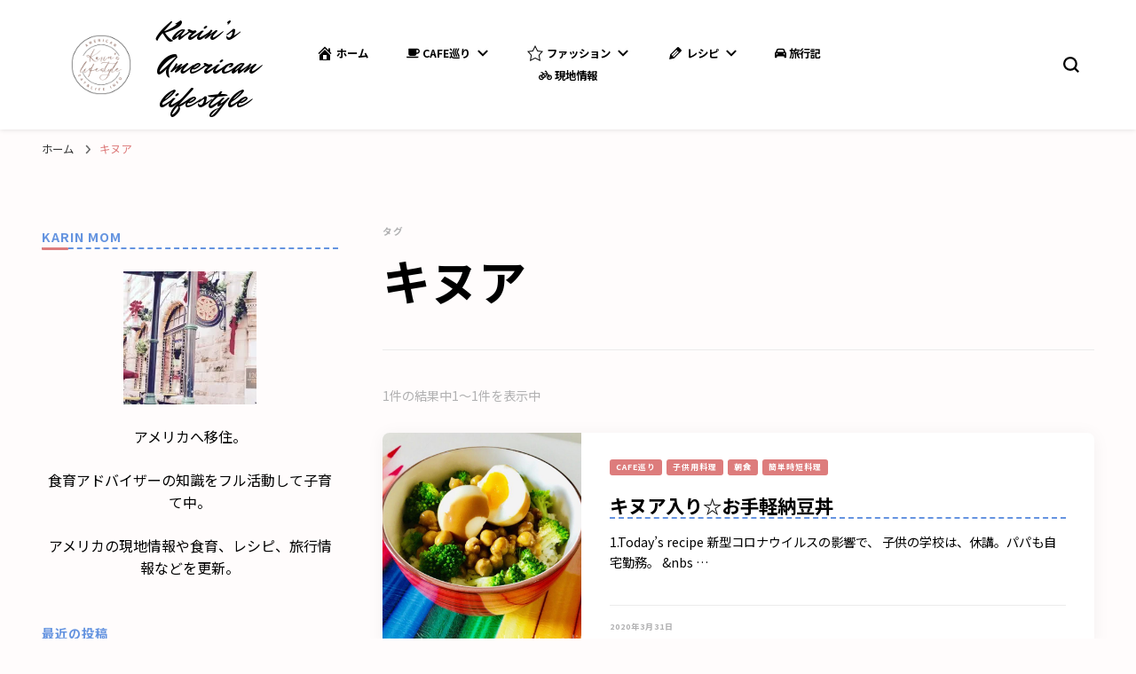

--- FILE ---
content_type: text/html; charset=UTF-8
request_url: https://shokuiku-usalife.com/tag/%E3%82%AD%E3%83%8C%E3%82%A2/
body_size: 11629
content:
    <!DOCTYPE html>
    <html dir="ltr" lang="ja"
	prefix="og: https://ogp.me/ns#" >
    <head itemscope itemtype="http://schema.org/WebSite">
	    <meta charset="UTF-8">
    <meta name="viewport" content="width=device-width, initial-scale=1">
    <link rel="profile" href="https://gmpg.org/xfn/11">
    <title>キヌア | Karin’s American lifestyle</title>

		<!-- All in One SEO 4.2.7.1 - aioseo.com -->
		<meta name="robots" content="max-image-preview:large" />
		<link rel="canonical" href="https://shokuiku-usalife.com/tag/%E3%82%AD%E3%83%8C%E3%82%A2/" />
		<meta name="generator" content="All in One SEO (AIOSEO) 4.2.7.1 " />
		<script type="application/ld+json" class="aioseo-schema">
			{"@context":"https:\/\/schema.org","@graph":[{"@type":"BreadcrumbList","@id":"https:\/\/shokuiku-usalife.com\/tag\/%E3%82%AD%E3%83%8C%E3%82%A2\/#breadcrumblist","itemListElement":[{"@type":"ListItem","@id":"https:\/\/shokuiku-usalife.com\/#listItem","position":1,"item":{"@type":"WebPage","@id":"https:\/\/shokuiku-usalife.com\/","name":"\u30db\u30fc\u30e0","url":"https:\/\/shokuiku-usalife.com\/"},"nextItem":"https:\/\/shokuiku-usalife.com\/tag\/%e3%82%ad%e3%83%8c%e3%82%a2\/#listItem"},{"@type":"ListItem","@id":"https:\/\/shokuiku-usalife.com\/tag\/%e3%82%ad%e3%83%8c%e3%82%a2\/#listItem","position":2,"item":{"@type":"WebPage","@id":"https:\/\/shokuiku-usalife.com\/tag\/%e3%82%ad%e3%83%8c%e3%82%a2\/","name":"\u30ad\u30cc\u30a2","url":"https:\/\/shokuiku-usalife.com\/tag\/%e3%82%ad%e3%83%8c%e3%82%a2\/"},"previousItem":"https:\/\/shokuiku-usalife.com\/#listItem"}]},{"@type":"CollectionPage","@id":"https:\/\/shokuiku-usalife.com\/tag\/%E3%82%AD%E3%83%8C%E3%82%A2\/#collectionpage","url":"https:\/\/shokuiku-usalife.com\/tag\/%E3%82%AD%E3%83%8C%E3%82%A2\/","name":"\u30ad\u30cc\u30a2 | Karin\u2019s American lifestyle","inLanguage":"ja","isPartOf":{"@id":"https:\/\/shokuiku-usalife.com\/#website"},"breadcrumb":{"@id":"https:\/\/shokuiku-usalife.com\/tag\/%E3%82%AD%E3%83%8C%E3%82%A2\/#breadcrumblist"}},{"@type":"Organization","@id":"https:\/\/shokuiku-usalife.com\/#organization","name":"Karin\u2019s American lifestyle","url":"https:\/\/shokuiku-usalife.com\/","logo":{"@type":"ImageObject","url":"https:\/\/shokuiku-usalife.com\/wp-content\/uploads\/2022\/11\/cropped-C03DF2FB-5CFA-4D6B-8A9B-8070F6362A0F-2.png?v=1741310065","@id":"https:\/\/shokuiku-usalife.com\/#organizationLogo","width":500,"height":500},"image":{"@id":"https:\/\/shokuiku-usalife.com\/#organizationLogo"}},{"@type":"WebSite","@id":"https:\/\/shokuiku-usalife.com\/#website","url":"https:\/\/shokuiku-usalife.com\/","name":"Karin\u2019s American lifestyle","inLanguage":"ja","publisher":{"@id":"https:\/\/shokuiku-usalife.com\/#organization"}}]}
		</script>
		<script type="text/javascript" >
			window.ga=window.ga||function(){(ga.q=ga.q||[]).push(arguments)};ga.l=+new Date;
			ga('create', "UA-175928578-1", 'auto');
			ga('send', 'pageview');
		</script>
		<script async src="https://www.google-analytics.com/analytics.js"></script>
		<!-- All in One SEO -->

<link rel='dns-prefetch' href='//maxcdn.bootstrapcdn.com' />
<link rel='dns-prefetch' href='//fonts.googleapis.com' />
<link rel='dns-prefetch' href='//s.w.org' />
<link rel="alternate" type="application/rss+xml" title="Karin’s American lifestyle &raquo; フィード" href="https://shokuiku-usalife.com/feed/" />
<link rel="alternate" type="application/rss+xml" title="Karin’s American lifestyle &raquo; コメントフィード" href="https://shokuiku-usalife.com/comments/feed/" />
<link rel="alternate" type="application/rss+xml" title="Karin’s American lifestyle &raquo; キヌア タグのフィード" href="https://shokuiku-usalife.com/tag/%e3%82%ad%e3%83%8c%e3%82%a2/feed/" />
		<script type="text/javascript">
			window._wpemojiSettings = {"baseUrl":"https:\/\/s.w.org\/images\/core\/emoji\/11\/72x72\/","ext":".png","svgUrl":"https:\/\/s.w.org\/images\/core\/emoji\/11\/svg\/","svgExt":".svg","source":{"concatemoji":"https:\/\/shokuiku-usalife.com\/wp-includes\/js\/wp-emoji-release.min.js?ver=4.9.26"}};
			!function(e,a,t){var n,r,o,i=a.createElement("canvas"),p=i.getContext&&i.getContext("2d");function s(e,t){var a=String.fromCharCode;p.clearRect(0,0,i.width,i.height),p.fillText(a.apply(this,e),0,0);e=i.toDataURL();return p.clearRect(0,0,i.width,i.height),p.fillText(a.apply(this,t),0,0),e===i.toDataURL()}function c(e){var t=a.createElement("script");t.src=e,t.defer=t.type="text/javascript",a.getElementsByTagName("head")[0].appendChild(t)}for(o=Array("flag","emoji"),t.supports={everything:!0,everythingExceptFlag:!0},r=0;r<o.length;r++)t.supports[o[r]]=function(e){if(!p||!p.fillText)return!1;switch(p.textBaseline="top",p.font="600 32px Arial",e){case"flag":return s([55356,56826,55356,56819],[55356,56826,8203,55356,56819])?!1:!s([55356,57332,56128,56423,56128,56418,56128,56421,56128,56430,56128,56423,56128,56447],[55356,57332,8203,56128,56423,8203,56128,56418,8203,56128,56421,8203,56128,56430,8203,56128,56423,8203,56128,56447]);case"emoji":return!s([55358,56760,9792,65039],[55358,56760,8203,9792,65039])}return!1}(o[r]),t.supports.everything=t.supports.everything&&t.supports[o[r]],"flag"!==o[r]&&(t.supports.everythingExceptFlag=t.supports.everythingExceptFlag&&t.supports[o[r]]);t.supports.everythingExceptFlag=t.supports.everythingExceptFlag&&!t.supports.flag,t.DOMReady=!1,t.readyCallback=function(){t.DOMReady=!0},t.supports.everything||(n=function(){t.readyCallback()},a.addEventListener?(a.addEventListener("DOMContentLoaded",n,!1),e.addEventListener("load",n,!1)):(e.attachEvent("onload",n),a.attachEvent("onreadystatechange",function(){"complete"===a.readyState&&t.readyCallback()})),(n=t.source||{}).concatemoji?c(n.concatemoji):n.wpemoji&&n.twemoji&&(c(n.twemoji),c(n.wpemoji)))}(window,document,window._wpemojiSettings);
		</script>
		<style type="text/css">
img.wp-smiley,
img.emoji {
	display: inline !important;
	border: none !important;
	box-shadow: none !important;
	height: 1em !important;
	width: 1em !important;
	margin: 0 .07em !important;
	vertical-align: -0.1em !important;
	background: none !important;
	padding: 0 !important;
}
</style>
<link rel='stylesheet' id='contact-form-7-css'  href='https://shokuiku-usalife.com/wp-content/plugins/contact-form-7/includes/css/styles.css?ver=5.0.2' type='text/css' media='all' />
<link rel='stylesheet' id='dashicons-css'  href='https://shokuiku-usalife.com/wp-includes/css/dashicons.min.css?ver=4.9.26' type='text/css' media='all' />
<link rel='stylesheet' id='obfx-module-pub-css-menu-icons-0-css'  href='https://maxcdn.bootstrapcdn.com/font-awesome/4.7.0/css/font-awesome.min.css?ver=2.10.21' type='text/css' media='all' />
<link rel='stylesheet' id='obfx-module-pub-css-menu-icons-1-css'  href='https://shokuiku-usalife.com/wp-content/plugins/themeisle-companion/obfx_modules/menu-icons/css/public.css?ver=2.10.21' type='text/css' media='all' />
<link rel='stylesheet' id='owl-carousel-css'  href='https://shokuiku-usalife.com/wp-content/themes/blossom-pin/css/owl.carousel.min.css?ver=2.2.1' type='text/css' media='all' />
<link rel='stylesheet' id='blossom-pin-google-fonts-css'  href='https://fonts.googleapis.com/css?family=Noto+Sans+JP%3A100%2C300%2Cregular%2C500%2C700%2C900%7CMr+Dafoe%3Aregular' type='text/css' media='all' />
<link rel='stylesheet' id='blossom-pin-css'  href='https://shokuiku-usalife.com/wp-content/themes/blossom-pin/style.css?ver=1.3.0' type='text/css' media='all' />
<style id='blossom-pin-inline-css' type='text/css'>

    
    /*Typography*/

    body,
    button,
    input,
    select,
    optgroup,
    textarea{
        font-family : Noto Sans JP;
        font-size   : 16px;        
    }
    
    .site-header .site-branding .site-title,
    .single-header .site-branding .site-title,
    .mobile-header .mobile-site-header .site-branding .site-title{
        font-family : Mr Dafoe;
        font-weight : 400;
        font-style  : normal;
    }

    .blog #primary .format-quote .post-thumbnail blockquote cite, 
    .newsletter-section .blossomthemes-email-newsletter-wrapper .text-holder h3,
    .newsletter-section .blossomthemes-email-newsletter-wrapper.bg-img .text-holder h3, 
    #primary .post .entry-content blockquote cite,
    #primary .page .entry-content blockquote cite{
        font-family : Noto Sans JP;
    }

    .banner-slider .item .text-holder .entry-title, 
    .banner .banner-caption .banner-title, 
    .blog #primary .post .entry-header .entry-title, 
    .blog #primary .format-quote .post-thumbnail .blockquote-holder, 
    .search #primary .search-post .entry-header .entry-title,
    .archive #primary .post .entry-header .entry-title, 
    .single .post-entry-header .entry-title, 
    #primary .post .entry-content blockquote,
    #primary .page .entry-content blockquote, 
    #primary .post .entry-content .pull-left,
    #primary .page .entry-content .pull-left, 
    #primary .post .entry-content .pull-right,
    #primary .page .entry-content .pull-right, 
    .single-header .title-holder .post-title, 
    .recommended-post .post .entry-header .entry-title, 
    .widget_bttk_popular_post ul li .entry-header .entry-title,
    .widget_bttk_pro_recent_post ul li .entry-header .entry-title, 
    .blossomthemes-email-newsletter-wrapper.bg-img .text-holder h3, 
    .widget_recent_entries ul li a, 
    .widget_recent_comments ul li a, 
    .widget_bttk_posts_category_slider_widget .carousel-title .title, 
    .single .navigation .post-title, 
    .single-blossom-portfolio .post-navigation .nav-previous,
    .single-blossom-portfolio .post-navigation .nav-next, 
    .site-main .blossom-portfolio .entry-title {
        font-family : Noto Sans JP;
    }
    
    /*Color Scheme*/
    a, 
    .main-navigation ul li a:hover,
    .main-navigation ul .current-menu-item > a,
    .main-navigation ul li:hover > a, 
    .site-header .site-branding .site-title a:hover, 
    .site-header .social-networks ul li a:hover, 
    .banner-slider .item .text-holder .entry-title a:hover, 
    .blog #primary .post .entry-header .entry-title a:hover, 
    .blog #primary .post .entry-footer .read-more:hover, 
    .blog #primary .post .entry-footer .edit-link a:hover, 
    .blog #primary .post .bottom .posted-on a:hover, 
    .newsletter-section .social-networks ul li a:hover, 
    .instagram-section .profile-link:hover, 
    .search #primary .search-post .entry-header .entry-title a:hover,
     .archive #primary .post .entry-header .entry-title a:hover, 
     .search #primary .search-post .entry-footer .posted-on a:hover,
     .archive #primary .post .entry-footer .posted-on a:hover, 
     .single #primary .post .holder .meta-info .entry-meta a:hover, 
    .single-header .site-branding .site-title a:hover, 
    .single-header .social-networks ul li a:hover, 
    .comments-area .comment-body .text-holder .top .comment-metadata a:hover, 
    .comments-area .comment-body .text-holder .reply a:hover, 
    .recommended-post .post .entry-header .entry-title a:hover, 
    .error-wrapper .error-holder h3, 
    .widget_bttk_popular_post ul li .entry-header .entry-title a:hover,
     .widget_bttk_pro_recent_post ul li .entry-header .entry-title a:hover, 
     .widget_bttk_popular_post ul li .entry-header .entry-meta a:hover,
     .widget_bttk_pro_recent_post ul li .entry-header .entry-meta a:hover,
     .widget_bttk_popular_post .style-two li .entry-header .cat-links a:hover,
     .widget_bttk_pro_recent_post .style-two li .entry-header .cat-links a:hover,
     .widget_bttk_popular_post .style-three li .entry-header .cat-links a:hover,
     .widget_bttk_pro_recent_post .style-three li .entry-header .cat-links a:hover, 
     .widget_recent_entries ul li:before, 
     .widget_recent_entries ul li a:hover, 
    .widget_recent_comments ul li:before, 
    .widget_bttk_posts_category_slider_widget .carousel-title .cat-links a:hover, 
    .widget_bttk_posts_category_slider_widget .carousel-title .title a:hover, 
    .site-footer .footer-b .footer-nav ul li a:hover, 
    .single .navigation a:hover .post-title, 
    .page-template-blossom-portfolio .portfolio-holder .portfolio-sorting .is-checked, 
    .portfolio-item a:hover, 
    .single-blossom-portfolio .post-navigation .nav-previous a:hover,
     .single-blossom-portfolio .post-navigation .nav-next a:hover, 
     .mobile-header .mobile-site-header .site-branding .site-title a:hover, 
    .mobile-menu .main-navigation ul li:hover svg, 
    .mobile-menu .main-navigation ul ul li a:hover,
    .mobile-menu .main-navigation ul ul li:hover > a, 
    .mobile-menu .social-networks ul li a:hover, 
    .site-main .blossom-portfolio .entry-title a:hover, 
    .site-main .blossom-portfolio .entry-footer .posted-on a:hover, 
    .widget_bttk_social_links ul li a:hover, 
    #crumbs a:hover, #crumbs .current a,
    .entry-content a:hover,
    .entry-summary a:hover,
    .page-content a:hover,
    .comment-content a:hover,
    .widget .textwidget a:hover {
        color: #dd7c7c;
    }

    .comments-area .comment-body .text-holder .reply a:hover svg {
        fill: #dd7c7c;
     }

    button:hover,
    input[type="button"]:hover,
    input[type="reset"]:hover,
    input[type="submit"]:hover, 
    .banner-slider .item, 
    .banner-slider .item .text-holder .category a, 
    .banner .banner-caption .banner-link:hover, 
    .blog #primary .post .entry-header .category a, 
    .newsletter-section, 
    .search #primary .search-post .entry-header .category a,
    .archive #primary .post .entry-header .category a, 
    .single .post-entry-header .category a, 
    .single #primary .post .holder .meta-info .entry-meta .byline:after, 
    .single #primary .post .entry-footer .tags a, 
    .single-header .progress-bar, 
    .recommended-post .post .entry-header .category a, 
    .error-wrapper .error-holder .btn-home a:hover, 
    .widget .widget-title:after, 
    .widget_bttk_author_bio .readmore:hover, 
    .widget_bttk_custom_categories ul li a:hover .post-count, 
    .widget_blossomtheme_companion_cta_widget .text-holder .button-wrap .btn-cta, 
    .widget_blossomtheme_featured_page_widget .text-holder .btn-readmore:hover, 
    .widget_bttk_icon_text_widget .text-holder .btn-readmore:hover, 
    .widget_bttk_image_text_widget ul li .btn-readmore:hover, 
    .back-to-top, 
    .single .post-entry-header .share .social-networks li a:hover {
        background: #dd7c7c;
    }

    button:hover,
    input[type="button"]:hover,
    input[type="reset"]:hover,
    input[type="submit"]:hover, 
    .error-wrapper .error-holder .btn-home a:hover {
        border-color: #dd7c7c;
    }

    .blog #primary .post .entry-footer .read-more:hover, 
    .blog #primary .post .entry-footer .edit-link a:hover {
        border-bottom-color: #dd7c7c;
    }

    @media screen and (max-width: 1024px) {
        .main-navigation ul ul li a:hover, 
        .main-navigation ul ul li:hover > a, 
        .main-navigation ul ul .current-menu-item > a, 
        .main-navigation ul ul .current-menu-ancestor > a, 
        .main-navigation ul ul .current_page_item > a, 
        .main-navigation ul ul .current_page_ancestor > a {
            color: #dd7c7c !important;
        }
    }
</style>
<link rel='stylesheet' id='amazonjs-css'  href='https://shokuiku-usalife.com/wp-content/plugins/amazonjs/css/amazonjs.css?ver=0.10' type='text/css' media='all' />
<script>if (document.location.protocol != "https:") {document.location = document.URL.replace(/^http:/i, "https:");}</script><script type='text/javascript' src='https://shokuiku-usalife.com/wp-includes/js/jquery/jquery.js?ver=1.12.4'></script>
<script type='text/javascript' src='https://shokuiku-usalife.com/wp-includes/js/jquery/jquery-migrate.min.js?ver=1.4.1'></script>
<link rel='https://api.w.org/' href='https://shokuiku-usalife.com/wp-json/' />
<link rel="EditURI" type="application/rsd+xml" title="RSD" href="https://shokuiku-usalife.com/xmlrpc.php?rsd" />
<link rel="wlwmanifest" type="application/wlwmanifest+xml" href="https://shokuiku-usalife.com/wp-includes/wlwmanifest.xml" /> 
<meta name="generator" content="WordPress 4.9.26" />
<!-- Enter your scripts here --><style type="text/css" id="custom-background-css">
body.custom-background { background-color: #fffcfc; }
</style>
<script async src="https://pagead2.googlesyndication.com/pagead/js/adsbygoogle.js?client=ca-pub-1553710160490413"
     crossorigin="anonymous"></script><link rel="icon" href="https://shokuiku-usalife.com/wp-content/uploads/2022/11/cropped-C03DF2FB-5CFA-4D6B-8A9B-8070F6362A0F-1-32x32.png" sizes="32x32" />
<link rel="icon" href="https://shokuiku-usalife.com/wp-content/uploads/2022/11/cropped-C03DF2FB-5CFA-4D6B-8A9B-8070F6362A0F-1-192x192.png" sizes="192x192" />
<link rel="apple-touch-icon-precomposed" href="https://shokuiku-usalife.com/wp-content/uploads/2022/11/cropped-C03DF2FB-5CFA-4D6B-8A9B-8070F6362A0F-1-180x180.png" />
<meta name="msapplication-TileImage" content="https://shokuiku-usalife.com/wp-content/uploads/2022/11/cropped-C03DF2FB-5CFA-4D6B-8A9B-8070F6362A0F-1-270x270.png" />
<style id="sccss">h1{
}

h2 {
color: #6594e0;/*文字色*/
border-bottom: dashed 2px #6594e0;
/*線の種類（点線）2px 線色*/
}

h3 {
}


h4{
}

h5{
}

.box14{
    padding: 0.2em 0.5em;
    margin: 2em 0;
    background: #d6ebff;
    box-shadow: 0px 0px 0px 10px #d6ebff;
    border: dashed 2px white;
}
.box14 p {
    margin: 0; 
    padding: 0;
}



.box28 {
    position: relative;
    margin: 2em 0;
    padding: 25px 10px 7px;
    border: solid 2px #FFC107;
}
.box28 .box-title {
    position: absolute;
    display: inline-block;
    top: -2px;
    left: -2px;
    padding: 0 9px;
    height: 25px;
    line-height: 25px;
    vertical-align: middle;
    font-size: 17px;
    background: #FFC107;
    color: #ffffff;
    font-weight: bold;
}
.box28 p {
    margin: 0; 
    padding: 0;
}
.box15 {
    padding: 0.2em 0.5em;
    margin: 2em 0;
    color: #565656;
    background: #ffeaea;
    box-shadow: 0px 0px 0px 10px #ffeaea;
    border: dashed 2px #ffc3c3;
    border-radius: 8px;
}
.box15 p {
    margin: 0; 
    padding: 0;
}

.box5 {
    padding: 0.5em 1em;
    margin: 2em 0;
    border: double 5px #4ec4d3;
}
.box5 p {
    margin: 0; 
    padding: 0;
}/* カスタム CSS をここに入力してください */</style></head>

<body data-rsssl=1 class="archive tag tag-120 custom-background wp-custom-logo hfeed custom-background-color leftsidebar hassidebar" itemscope itemtype="http://schema.org/WebPage">


    <div id="page" class="site"><a aria-label="skip to content" class="skip-link" href="#content">コンテンツへスキップ</a>
        <div class="mobile-header">
        <div class="mobile-site-header">
            <button aria-label="primary menu toggle" id="toggle-button" data-toggle-target=".main-menu-modal" data-toggle-body-class="showing-main-menu-modal" aria-expanded="false" data-set-focus=".close-main-nav-toggle">
                <span></span>
                <span></span>
                <span></span>
            </button>
            <div class="mobile-menu-wrap">
                <nav id="mobile-site-navigation" class="main-navigation" itemscope itemtype="http://schema.org/SiteNavigationElement">
                    <div class="primary-menu-list main-menu-modal cover-modal" data-modal-target-string=".main-menu-modal">
                        <button class="btn-close-menu close-main-nav-toggle" data-toggle-target=".main-menu-modal" data-toggle-body-class="showing-main-menu-modal" aria-expanded="false" data-set-focus=".main-menu-modal"><span></span></button>
                        <div class="mobile-menu" aria-label="Mobile">
                            <div class="menu-%e3%82%b0%e3%83%ad%e3%83%bc%e3%83%90%e3%83%ab%e3%83%a1%e3%83%8b%e3%83%a5%e3%83%bc-container"><ul id="mobile-primary-menu" class="menu main-menu-modal"><li id="menu-item-1060" class="menu-item menu-item-type-custom menu-item-object-custom menu-item-home menu-item-1060"><a href="https://shokuiku-usalife.com/"><i class="obfx-menu-icon dashicons dashicons-admin-home"></i>ホーム</a></li>
<li id="menu-item-3274" class="menu-item menu-item-type-taxonomy menu-item-object-category menu-item-has-children menu-item-3274"><a href="https://shokuiku-usalife.com/category/cafe/"><i class="obfx-menu-icon fa fa-coffee"></i>Cafe巡り</a>
<ul class="sub-menu">
	<li id="menu-item-3275" class="menu-item menu-item-type-taxonomy menu-item-object-category menu-item-3275"><a href="https://shokuiku-usalife.com/category/cafe/%e3%82%b9%e3%82%bf%e3%83%90/">スタバ</a></li>
	<li id="menu-item-3276" class="menu-item menu-item-type-taxonomy menu-item-object-category menu-item-3276"><a href="https://shokuiku-usalife.com/category/cafe/%e3%82%bf%e3%83%aa%e3%83%bc%e3%82%ba/">タリーズ</a></li>
</ul>
</li>
<li id="menu-item-3278" class="menu-item menu-item-type-taxonomy menu-item-object-category menu-item-has-children menu-item-3278"><a href="https://shokuiku-usalife.com/category/%e3%83%95%e3%82%a1%e3%83%83%e3%82%b7%e3%83%a7%e3%83%b3/"><i class="obfx-menu-icon dashicons dashicons-star-empty"></i>ファッション</a>
<ul class="sub-menu">
	<li id="menu-item-3279" class="menu-item menu-item-type-taxonomy menu-item-object-category menu-item-3279"><a href="https://shokuiku-usalife.com/category/%e3%83%95%e3%82%a1%e3%83%83%e3%82%b7%e3%83%a7%e3%83%b3/dior/">Dior</a></li>
	<li id="menu-item-3280" class="menu-item menu-item-type-taxonomy menu-item-object-category menu-item-3280"><a href="https://shokuiku-usalife.com/category/%e3%83%95%e3%82%a1%e3%83%83%e3%82%b7%e3%83%a7%e3%83%b3/hermes/">Hermes</a></li>
</ul>
</li>
<li id="menu-item-3281" class="menu-item menu-item-type-taxonomy menu-item-object-category menu-item-has-children menu-item-3281"><a href="https://shokuiku-usalife.com/category/%e3%83%ac%e3%82%b7%e3%83%94/"><i class="obfx-menu-icon dashicons dashicons-edit"></i>レシピ</a>
<ul class="sub-menu">
	<li id="menu-item-3282" class="menu-item menu-item-type-taxonomy menu-item-object-category menu-item-3282"><a href="https://shokuiku-usalife.com/category/%e3%83%ac%e3%82%b7%e3%83%94/hb%e3%83%91%e3%83%b3/">HBパン</a></li>
	<li id="menu-item-3283" class="menu-item menu-item-type-taxonomy menu-item-object-category menu-item-3283"><a href="https://shokuiku-usalife.com/category/%e3%83%ac%e3%82%b7%e3%83%94/%e3%81%8a%e8%82%89%e6%96%99%e7%90%86/">お肉料理</a></li>
	<li id="menu-item-3284" class="menu-item menu-item-type-taxonomy menu-item-object-category menu-item-3284"><a href="https://shokuiku-usalife.com/category/%e3%83%ac%e3%82%b7%e3%83%94/%e3%81%8a%e8%8f%93%e5%ad%90/">お菓子</a></li>
	<li id="menu-item-3285" class="menu-item menu-item-type-taxonomy menu-item-object-category menu-item-3285"><a href="https://shokuiku-usalife.com/category/%e3%83%ac%e3%82%b7%e3%83%94/%e3%83%91%e3%82%b9%e3%82%bf/">パスタ</a></li>
	<li id="menu-item-3286" class="menu-item menu-item-type-taxonomy menu-item-object-category menu-item-3286"><a href="https://shokuiku-usalife.com/category/%e3%83%ac%e3%82%b7%e3%83%94/%e5%ad%90%e4%be%9b%e7%94%a8%e6%96%99%e7%90%86/">子供用料理</a></li>
	<li id="menu-item-3287" class="menu-item menu-item-type-taxonomy menu-item-object-category menu-item-3287"><a href="https://shokuiku-usalife.com/category/%e3%83%ac%e3%82%b7%e3%83%94/%e6%9c%9d%e9%a3%9f/">朝食</a></li>
	<li id="menu-item-3288" class="menu-item menu-item-type-taxonomy menu-item-object-category menu-item-3288"><a href="https://shokuiku-usalife.com/category/%e3%83%ac%e3%82%b7%e3%83%94/%e7%b0%a1%e5%8d%98%e6%99%82%e7%9f%ad%e6%96%99%e7%90%86/">簡単時短料理</a></li>
	<li id="menu-item-3289" class="menu-item menu-item-type-taxonomy menu-item-object-category menu-item-3289"><a href="https://shokuiku-usalife.com/category/%e3%83%ac%e3%82%b7%e3%83%94/%e8%92%b8%e3%81%97%e6%96%99%e7%90%86/">蒸し料理</a></li>
	<li id="menu-item-3290" class="menu-item menu-item-type-taxonomy menu-item-object-category menu-item-3290"><a href="https://shokuiku-usalife.com/category/%e3%83%ac%e3%82%b7%e3%83%94/%e9%ad%9a%e6%96%99%e7%90%86/">魚料理</a></li>
</ul>
</li>
<li id="menu-item-3291" class="menu-item menu-item-type-taxonomy menu-item-object-category menu-item-3291"><a href="https://shokuiku-usalife.com/category/%e6%97%85%e8%a1%8c%e8%a8%98/"><i class="obfx-menu-icon fa fa-automobile"></i>旅行記</a></li>
<li id="menu-item-3293" class="menu-item menu-item-type-taxonomy menu-item-object-category menu-item-3293"><a href="https://shokuiku-usalife.com/category/%e7%8f%be%e5%9c%b0%e6%83%85%e5%a0%b1/"><i class="obfx-menu-icon fa fa-bicycle"></i>現地情報</a></li>
</ul></div>                        </div>
                    </div>
                </nav> 
                
                            </div>
                    <div class="site-branding has-logo-text" itemscope itemtype="http://schema.org/Organization">
            <a href="https://shokuiku-usalife.com/" class="custom-logo-link" rel="home" itemprop="url"><img width="500" height="500" src="https://shokuiku-usalife.com/wp-content/uploads/2022/11/cropped-C03DF2FB-5CFA-4D6B-8A9B-8070F6362A0F-2.png?v=1741310065" class="custom-logo" alt="Karin’s American lifestyle" itemprop="logo" srcset="https://shokuiku-usalife.com/wp-content/uploads/2022/11/cropped-C03DF2FB-5CFA-4D6B-8A9B-8070F6362A0F-2.png?v=1741310065 500w, https://shokuiku-usalife.com/wp-content/uploads/2022/11/cropped-C03DF2FB-5CFA-4D6B-8A9B-8070F6362A0F-2-150x150.png?v=1741310065 150w, https://shokuiku-usalife.com/wp-content/uploads/2022/11/cropped-C03DF2FB-5CFA-4D6B-8A9B-8070F6362A0F-2-300x300.png?v=1741310065 300w, https://shokuiku-usalife.com/wp-content/uploads/2022/11/cropped-C03DF2FB-5CFA-4D6B-8A9B-8070F6362A0F-2-60x60.png?v=1741310065 60w" sizes="(max-width: 500px) 100vw, 500px" /></a><div class="site-title-wrap">                        <p class="site-title" itemprop="name"><a href="https://shokuiku-usalife.com/" rel="home" itemprop="url">Karin’s American lifestyle</a></p>
                    </div>        </div>
                <div class="tools">
                                    <div class=header-search>
                        <button aria-label="search form toggle" class="search-icon search-toggle" data-toggle-target=".mob-search-modal" data-toggle-body-class="showing-mob-search-modal" data-set-focus=".mob-search-modal .search-field" aria-expanded="false">
                            <svg class="open-icon" xmlns="http://www.w3.org/2000/svg" viewBox="-18214 -12091 18 18"><path id="Path_99" data-name="Path 99" d="M18,16.415l-3.736-3.736a7.751,7.751,0,0,0,1.585-4.755A7.876,7.876,0,0,0,7.925,0,7.876,7.876,0,0,0,0,7.925a7.876,7.876,0,0,0,7.925,7.925,7.751,7.751,0,0,0,4.755-1.585L16.415,18ZM2.264,7.925a5.605,5.605,0,0,1,5.66-5.66,5.605,5.605,0,0,1,5.66,5.66,5.605,5.605,0,0,1-5.66,5.66A5.605,5.605,0,0,1,2.264,7.925Z" transform="translate(-18214 -12091)"/></svg>
                        </button>
                        <div class="search-form-holder mob-search-modal cover-modal" data-modal-target-string=".mob-search-modal">
                            <div class="header-search-inner-wrap">
                                <form role="search" method="get" class="search-form" action="https://shokuiku-usalife.com/"><label class="screen-reader-text">なにかお探しですか ?</label><label for="submit-field"><span>Enter キーを押して検索できます。</span><input type="search" class="search-field" placeholder="検索キーワードを入力…" value="" name="s" /></label><input type="submit" class="search-submit" value="検索" /></form> 
                                <button aria-label="search form toggle" class="search-icon close" data-toggle-target=".mob-search-modal" data-toggle-body-class="showing-mob-search-modal" data-set-focus=".mob-search-modal .search-field" aria-expanded="false">
                                    <svg class="close-icon" xmlns="http://www.w3.org/2000/svg" viewBox="10906 13031 18 18"><path id="Close" d="M23,6.813,21.187,5,14,12.187,6.813,5,5,6.813,12.187,14,5,21.187,6.813,23,14,15.813,21.187,23,23,21.187,15.813,14Z" transform="translate(10901 13026)"/></svg>
                                </button>
                            </div>
                        </div>
                        <div class="overlay"></div>
                    </div>
                            </div>
        </div>
    </div>
        <header class="site-header" itemscope itemtype="http://schema.org/WPHeader">
		        <div class="site-branding has-logo-text" itemscope itemtype="http://schema.org/Organization">
            <a href="https://shokuiku-usalife.com/" class="custom-logo-link" rel="home" itemprop="url"><img width="500" height="500" src="https://shokuiku-usalife.com/wp-content/uploads/2022/11/cropped-C03DF2FB-5CFA-4D6B-8A9B-8070F6362A0F-2.png?v=1741310065" class="custom-logo" alt="Karin’s American lifestyle" itemprop="logo" srcset="https://shokuiku-usalife.com/wp-content/uploads/2022/11/cropped-C03DF2FB-5CFA-4D6B-8A9B-8070F6362A0F-2.png?v=1741310065 500w, https://shokuiku-usalife.com/wp-content/uploads/2022/11/cropped-C03DF2FB-5CFA-4D6B-8A9B-8070F6362A0F-2-150x150.png?v=1741310065 150w, https://shokuiku-usalife.com/wp-content/uploads/2022/11/cropped-C03DF2FB-5CFA-4D6B-8A9B-8070F6362A0F-2-300x300.png?v=1741310065 300w, https://shokuiku-usalife.com/wp-content/uploads/2022/11/cropped-C03DF2FB-5CFA-4D6B-8A9B-8070F6362A0F-2-60x60.png?v=1741310065 60w" sizes="(max-width: 500px) 100vw, 500px" /></a><div class="site-title-wrap">                        <p class="site-title" itemprop="name"><a href="https://shokuiku-usalife.com/" rel="home" itemprop="url">Karin’s American lifestyle</a></p>
                    </div>        </div>
            <nav id="site-navigation" class="main-navigation" itemscope itemtype="http://schema.org/SiteNavigationElement">
            <div class="menu-%e3%82%b0%e3%83%ad%e3%83%bc%e3%83%90%e3%83%ab%e3%83%a1%e3%83%8b%e3%83%a5%e3%83%bc-container"><ul id="primary-menu" class="menu"><li class="menu-item menu-item-type-custom menu-item-object-custom menu-item-home menu-item-1060"><a href="https://shokuiku-usalife.com/"><i class="obfx-menu-icon dashicons dashicons-admin-home"></i>ホーム</a></li>
<li class="menu-item menu-item-type-taxonomy menu-item-object-category menu-item-has-children menu-item-3274"><a href="https://shokuiku-usalife.com/category/cafe/"><i class="obfx-menu-icon fa fa-coffee"></i>Cafe巡り</a>
<ul class="sub-menu">
	<li class="menu-item menu-item-type-taxonomy menu-item-object-category menu-item-3275"><a href="https://shokuiku-usalife.com/category/cafe/%e3%82%b9%e3%82%bf%e3%83%90/">スタバ</a></li>
	<li class="menu-item menu-item-type-taxonomy menu-item-object-category menu-item-3276"><a href="https://shokuiku-usalife.com/category/cafe/%e3%82%bf%e3%83%aa%e3%83%bc%e3%82%ba/">タリーズ</a></li>
</ul>
</li>
<li class="menu-item menu-item-type-taxonomy menu-item-object-category menu-item-has-children menu-item-3278"><a href="https://shokuiku-usalife.com/category/%e3%83%95%e3%82%a1%e3%83%83%e3%82%b7%e3%83%a7%e3%83%b3/"><i class="obfx-menu-icon dashicons dashicons-star-empty"></i>ファッション</a>
<ul class="sub-menu">
	<li class="menu-item menu-item-type-taxonomy menu-item-object-category menu-item-3279"><a href="https://shokuiku-usalife.com/category/%e3%83%95%e3%82%a1%e3%83%83%e3%82%b7%e3%83%a7%e3%83%b3/dior/">Dior</a></li>
	<li class="menu-item menu-item-type-taxonomy menu-item-object-category menu-item-3280"><a href="https://shokuiku-usalife.com/category/%e3%83%95%e3%82%a1%e3%83%83%e3%82%b7%e3%83%a7%e3%83%b3/hermes/">Hermes</a></li>
</ul>
</li>
<li class="menu-item menu-item-type-taxonomy menu-item-object-category menu-item-has-children menu-item-3281"><a href="https://shokuiku-usalife.com/category/%e3%83%ac%e3%82%b7%e3%83%94/"><i class="obfx-menu-icon dashicons dashicons-edit"></i>レシピ</a>
<ul class="sub-menu">
	<li class="menu-item menu-item-type-taxonomy menu-item-object-category menu-item-3282"><a href="https://shokuiku-usalife.com/category/%e3%83%ac%e3%82%b7%e3%83%94/hb%e3%83%91%e3%83%b3/">HBパン</a></li>
	<li class="menu-item menu-item-type-taxonomy menu-item-object-category menu-item-3283"><a href="https://shokuiku-usalife.com/category/%e3%83%ac%e3%82%b7%e3%83%94/%e3%81%8a%e8%82%89%e6%96%99%e7%90%86/">お肉料理</a></li>
	<li class="menu-item menu-item-type-taxonomy menu-item-object-category menu-item-3284"><a href="https://shokuiku-usalife.com/category/%e3%83%ac%e3%82%b7%e3%83%94/%e3%81%8a%e8%8f%93%e5%ad%90/">お菓子</a></li>
	<li class="menu-item menu-item-type-taxonomy menu-item-object-category menu-item-3285"><a href="https://shokuiku-usalife.com/category/%e3%83%ac%e3%82%b7%e3%83%94/%e3%83%91%e3%82%b9%e3%82%bf/">パスタ</a></li>
	<li class="menu-item menu-item-type-taxonomy menu-item-object-category menu-item-3286"><a href="https://shokuiku-usalife.com/category/%e3%83%ac%e3%82%b7%e3%83%94/%e5%ad%90%e4%be%9b%e7%94%a8%e6%96%99%e7%90%86/">子供用料理</a></li>
	<li class="menu-item menu-item-type-taxonomy menu-item-object-category menu-item-3287"><a href="https://shokuiku-usalife.com/category/%e3%83%ac%e3%82%b7%e3%83%94/%e6%9c%9d%e9%a3%9f/">朝食</a></li>
	<li class="menu-item menu-item-type-taxonomy menu-item-object-category menu-item-3288"><a href="https://shokuiku-usalife.com/category/%e3%83%ac%e3%82%b7%e3%83%94/%e7%b0%a1%e5%8d%98%e6%99%82%e7%9f%ad%e6%96%99%e7%90%86/">簡単時短料理</a></li>
	<li class="menu-item menu-item-type-taxonomy menu-item-object-category menu-item-3289"><a href="https://shokuiku-usalife.com/category/%e3%83%ac%e3%82%b7%e3%83%94/%e8%92%b8%e3%81%97%e6%96%99%e7%90%86/">蒸し料理</a></li>
	<li class="menu-item menu-item-type-taxonomy menu-item-object-category menu-item-3290"><a href="https://shokuiku-usalife.com/category/%e3%83%ac%e3%82%b7%e3%83%94/%e9%ad%9a%e6%96%99%e7%90%86/">魚料理</a></li>
</ul>
</li>
<li class="menu-item menu-item-type-taxonomy menu-item-object-category menu-item-3291"><a href="https://shokuiku-usalife.com/category/%e6%97%85%e8%a1%8c%e8%a8%98/"><i class="obfx-menu-icon fa fa-automobile"></i>旅行記</a></li>
<li class="menu-item menu-item-type-taxonomy menu-item-object-category menu-item-3293"><a href="https://shokuiku-usalife.com/category/%e7%8f%be%e5%9c%b0%e6%83%85%e5%a0%b1/"><i class="obfx-menu-icon fa fa-bicycle"></i>現地情報</a></li>
</ul></div>        </nav><!-- #site-navigation -->						
		<div class="tools">
                            <div class=header-search>
                    <button aria-label="search form toggle" class="search-icon search-toggle" data-toggle-target=".search-modal" data-toggle-body-class="showing-search-modal" data-set-focus=".search-modal .search-field" aria-expanded="false">
                        <svg class="open-icon" xmlns="http://www.w3.org/2000/svg" viewBox="-18214 -12091 18 18"><path id="Path_99" data-name="Path 99" d="M18,16.415l-3.736-3.736a7.751,7.751,0,0,0,1.585-4.755A7.876,7.876,0,0,0,7.925,0,7.876,7.876,0,0,0,0,7.925a7.876,7.876,0,0,0,7.925,7.925,7.751,7.751,0,0,0,4.755-1.585L16.415,18ZM2.264,7.925a5.605,5.605,0,0,1,5.66-5.66,5.605,5.605,0,0,1,5.66,5.66,5.605,5.605,0,0,1-5.66,5.66A5.605,5.605,0,0,1,2.264,7.925Z" transform="translate(-18214 -12091)"/></svg>
                    </button>
                    <div class="search-form-holder search-modal cover-modal" data-modal-target-string=".search-modal">
                        <div class="header-search-inner-wrap">
                            <form role="search" method="get" class="search-form" action="https://shokuiku-usalife.com/"><label class="screen-reader-text">なにかお探しですか ?</label><label for="submit-field"><span>Enter キーを押して検索できます。</span><input type="search" class="search-field" placeholder="検索キーワードを入力…" value="" name="s" /></label><input type="submit" class="search-submit" value="検索" /></form> 
                            <button aria-label="search form toggle" class="search-icon close" data-toggle-target=".search-modal" data-toggle-body-class="showing-search-modal" data-set-focus=".search-modal .search-field" aria-expanded="false">
                                <svg class="close-icon" xmlns="http://www.w3.org/2000/svg" viewBox="10906 13031 18 18"><path id="Close" d="M23,6.813,21.187,5,14,12.187,6.813,5,5,6.813,12.187,14,5,21.187,6.813,23,14,15.813,21.187,23,23,21.187,15.813,14Z" transform="translate(10901 13026)"/></svg>
                            </button>
                        </div>
                    </div>
                    <div class="overlay"></div>
                </div>
					</div>
	</header>
    <div class="breadcrumb-wrapper"><div class="container">
                <div id="crumbs" itemscope itemtype="http://schema.org/BreadcrumbList"> 
                    <span itemprop="itemListElement" itemscope itemtype="http://schema.org/ListItem">
                        <a itemprop="item" href="https://shokuiku-usalife.com"><span itemprop="name">ホーム</span></a>
                        <meta itemprop="position" content="1" />
                        <span class="separator"><i class="fa fa-angle-right"></i></span>
                    </span><span class="current" itemprop="itemListElement" itemscope itemtype="http://schema.org/ListItem"><a itemprop="item" href="https://shokuiku-usalife.com/tag/%e3%82%ad%e3%83%8c%e3%82%a2/"><span itemprop="name">キヌア</span></a><meta itemprop="position" content="2" /></span></div></div></div><!-- .breadcrumb-wrapper -->        <div id="content" class="site-content">   
            <div class="container">
                <div id="primary" class="content-area">
                        <div class="page-header">
                <span class="label"> タグ </span> <h1 class="pate-title">キヌア</h1>            </div>
            <span class="search-per-page-count"> 1件の結果中1〜1件を表示中 </span>        
		<main id="main" class="site-main">

		
<article id="post-2363" class="post-2363 post type-post status-publish format-standard has-post-thumbnail hentry category-cafe category-59 category-60 category-64 tag-120 search-post latest_post" itemscope itemtype="https://schema.org/Blog">
    <div class="post-thumbnail"><a href="https://shokuiku-usalife.com/2020/03/31/%e3%82%ad%e3%83%8c%e3%82%a2%e5%85%a5%e3%82%8a%e2%98%86%e3%81%8a%e6%89%8b%e8%bb%bd%e7%b4%8d%e8%b1%86%e4%b8%bc/" class="post-thumbnail"><img width="448" height="351" src="https://shokuiku-usalife.com/wp-content/uploads/2020/03/4D60E5D4-09DF-4B2C-A01F-E2AA6BAB2B2B.jpeg" class="attachment-blossom-pin-archive size-blossom-pin-archive wp-post-image" alt="" itemprop="image" srcset="https://shokuiku-usalife.com/wp-content/uploads/2020/03/4D60E5D4-09DF-4B2C-A01F-E2AA6BAB2B2B.jpeg 3444w, https://shokuiku-usalife.com/wp-content/uploads/2020/03/4D60E5D4-09DF-4B2C-A01F-E2AA6BAB2B2B-300x235.jpeg 300w, https://shokuiku-usalife.com/wp-content/uploads/2020/03/4D60E5D4-09DF-4B2C-A01F-E2AA6BAB2B2B-1024x802.jpeg 1024w" sizes="(max-width: 448px) 100vw, 448px" /></a></div>    <div class="text-holder">    <header class="entry-header">
        <span class="category" itemprop="about"><a href="https://shokuiku-usalife.com/category/cafe/" rel="category tag">Cafe巡り</a> <a href="https://shokuiku-usalife.com/category/%e3%83%ac%e3%82%b7%e3%83%94/%e5%ad%90%e4%be%9b%e7%94%a8%e6%96%99%e7%90%86/" rel="category tag">子供用料理</a> <a href="https://shokuiku-usalife.com/category/%e3%83%ac%e3%82%b7%e3%83%94/%e6%9c%9d%e9%a3%9f/" rel="category tag">朝食</a> <a href="https://shokuiku-usalife.com/category/%e3%83%ac%e3%82%b7%e3%83%94/%e7%b0%a1%e5%8d%98%e6%99%82%e7%9f%ad%e6%96%99%e7%90%86/" rel="category tag">簡単時短料理</a></span><h2 class="entry-title"><a href="https://shokuiku-usalife.com/2020/03/31/%e3%82%ad%e3%83%8c%e3%82%a2%e5%85%a5%e3%82%8a%e2%98%86%e3%81%8a%e6%89%8b%e8%bb%bd%e7%b4%8d%e8%b1%86%e4%b8%bc/" rel="bookmark">キヌア入り☆お手軽納豆丼</a></h2>    </header>    
    <div class="entry-content" itemprop="text">
		<p>1.Today’s recipe 新型コロナウイルスの影響で、 子供の学校は、休講。パパも自宅勤務。 &#038;nbs &hellip; </p>
	</div><!-- .entry-content -->
    	<footer class="entry-footer">
		<span class="posted-on"><a href="https://shokuiku-usalife.com/2020/03/31/%e3%82%ad%e3%83%8c%e3%82%a2%e5%85%a5%e3%82%8a%e2%98%86%e3%81%8a%e6%89%8b%e8%bb%bd%e7%b4%8d%e8%b1%86%e4%b8%bc/" rel="bookmark"><time class="entry-date published" datetime="2020-03-31T04:33:42+00:00" itemprop="datePublished">2020年3月31日</time><time class="updated" datetime="2020-03-31T04:37:40+00:00" itemprop="dateModified">2020年3月31日</time></a></span>	</footer><!-- .entry-footer -->

    </div><!-- .text-holder --></article><!-- #post-2363 -->

		</main><!-- #main -->
        
                
	</div><!-- #primary -->


<aside id="secondary" class="widget-area" itemscope itemtype="http://schema.org/WPSideBar">
	<section id="text-3" class="widget widget_text"><h2 class="widget-title" itemprop="name">Karin mom</h2>			<div class="textwidget"><p class="aligncenter"><img class="alignnone size-thumbnail wp-image-246 aligncenter" src="https://i0.wp.com/shokuiku-usalife.com/wp-content/uploads/2018/06/image-74.jpeg?resize=150%2C150&#038;ssl=1" alt="" width="150" height="150" data-recalc-dims="1" /></p>
<p class="aligncenter">アメリカへ移住。</p>
<p class="aligncenter">食育アドバイザーの知識をフル活動して子育て中。</p>
<p class="aligncenter">アメリカの現地情報や食育、レシピ、旅行情報などを更新。</p>
</div>
		</section>		<section id="recent-posts-2" class="widget widget_recent_entries">		<h2 class="widget-title" itemprop="name">最近の投稿</h2>		<ul>
											<li>
					<a href="https://shokuiku-usalife.com/2022/11/27/%e3%80%90%e3%82%a8%e3%83%ab%e3%83%a1%e3%82%b9%e3%80%91%e5%84%aa%e7%a7%80%e3%81%aa%e3%83%9d%e3%83%bc%e3%83%81%e3%80%8a%e3%83%8d%e3%82%aa%e3%83%90%e3%83%b3%e3%83%bb%e3%82%ab%e3%82%a8%e3%83%8eh%e3%80%8b/">【エルメス】優秀なポーチ《ネオバン・カエノH》</a>
									</li>
											<li>
					<a href="https://shokuiku-usalife.com/2022/11/25/%e3%80%90%e3%82%b5%e3%83%b3%e3%82%af%e3%82%b9%e3%82%ae%e3%83%93%e3%83%b3%e3%82%b0%e3%80%91%e7%b0%a1%e5%8d%98%e3%82%af%e3%83%a9%e3%83%b3%e3%83%99%e3%83%aa%e3%83%bc%e3%82%b8%e3%83%a3%e3%83%a0/">【サンクスギビング】簡単クランベリージャム</a>
									</li>
											<li>
					<a href="https://shokuiku-usalife.com/2022/11/14/3065/">簡単☆パンプキンパイ</a>
									</li>
											<li>
					<a href="https://shokuiku-usalife.com/2022/11/13/%e3%83%90%e3%82%bf%e3%83%bc%e3%82%92%e4%bd%bf%e3%82%8f%e3%81%aa%e3%81%84%e2%98%86%e3%82%af%e3%83%aa%e3%82%b9%e3%83%9e%e3%82%b9%e3%81%ae%e5%ae%9a%e7%95%aa%e3%83%91%e3%83%8d%e3%83%88%e3%83%bc%e3%83%8d/">バターを使わない☆クリスマスの定番パネトーネ</a>
									</li>
											<li>
					<a href="https://shokuiku-usalife.com/2022/11/02/dior%e3%82%b3%e3%82%b9%e3%83%a1%e5%ae%b9%e5%99%a8%e5%a4%a7%e5%a4%89%e8%ba%ab%e2%98%86%e6%b0%b8%e9%81%a0%e3%81%ae%e7%9b%b8%e6%a3%92%e3%81%ab/">Diorコスメ容器大変身☆永遠の相棒に</a>
									</li>
					</ul>
		</section><section id="calendar-6" class="widget widget_calendar"><div id="calendar_wrap" class="calendar_wrap"><table id="wp-calendar">
	<caption>2026年1月</caption>
	<thead>
	<tr>
		<th scope="col" title="月曜日">月</th>
		<th scope="col" title="火曜日">火</th>
		<th scope="col" title="水曜日">水</th>
		<th scope="col" title="木曜日">木</th>
		<th scope="col" title="金曜日">金</th>
		<th scope="col" title="土曜日">土</th>
		<th scope="col" title="日曜日">日</th>
	</tr>
	</thead>

	<tfoot>
	<tr>
		<td colspan="3" id="prev"><a href="https://shokuiku-usalife.com/2022/11/">&laquo; 11月</a></td>
		<td class="pad">&nbsp;</td>
		<td colspan="3" id="next" class="pad">&nbsp;</td>
	</tr>
	</tfoot>

	<tbody>
	<tr>
		<td colspan="3" class="pad">&nbsp;</td><td>1</td><td>2</td><td>3</td><td>4</td>
	</tr>
	<tr>
		<td>5</td><td>6</td><td>7</td><td>8</td><td>9</td><td>10</td><td>11</td>
	</tr>
	<tr>
		<td>12</td><td>13</td><td>14</td><td>15</td><td>16</td><td>17</td><td>18</td>
	</tr>
	<tr>
		<td>19</td><td id="today">20</td><td>21</td><td>22</td><td>23</td><td>24</td><td>25</td>
	</tr>
	<tr>
		<td>26</td><td>27</td><td>28</td><td>29</td><td>30</td><td>31</td>
		<td class="pad" colspan="1">&nbsp;</td>
	</tr>
	</tbody>
	</table></div></section><section id="categories-2" class="widget widget_categories"><h2 class="widget-title" itemprop="name">カテゴリー</h2>		<ul>
	<li class="cat-item cat-item-54"><a href="https://shokuiku-usalife.com/category/cafe/" >Cafe巡り</a>
</li>
	<li class="cat-item cat-item-186"><a href="https://shokuiku-usalife.com/category/%e3%83%95%e3%82%a1%e3%83%83%e3%82%b7%e3%83%a7%e3%83%b3/dior/" >Dior</a>
</li>
	<li class="cat-item cat-item-15"><a href="https://shokuiku-usalife.com/category/%e3%83%ac%e3%82%b7%e3%83%94/hb%e3%83%91%e3%83%b3/" >HBパン</a>
</li>
	<li class="cat-item cat-item-218"><a href="https://shokuiku-usalife.com/category/%e3%83%95%e3%82%a1%e3%83%83%e3%82%b7%e3%83%a7%e3%83%b3/hermes/" >Hermes</a>
</li>
	<li class="cat-item cat-item-56"><a href="https://shokuiku-usalife.com/category/%e3%83%ac%e3%82%b7%e3%83%94/%e3%81%8a%e8%82%89%e6%96%99%e7%90%86/" >お肉料理</a>
</li>
	<li class="cat-item cat-item-57"><a href="https://shokuiku-usalife.com/category/%e3%83%ac%e3%82%b7%e3%83%94/%e3%81%8a%e8%8f%93%e5%ad%90/" >お菓子</a>
</li>
	<li class="cat-item cat-item-62"><a href="https://shokuiku-usalife.com/category/%e3%82%a4%e3%83%99%e3%83%b3%e3%83%88/" >イベント</a>
</li>
	<li class="cat-item cat-item-13"><a href="https://shokuiku-usalife.com/category/cafe/%e3%82%b9%e3%82%bf%e3%83%90/" >スタバ</a>
</li>
	<li class="cat-item cat-item-14"><a href="https://shokuiku-usalife.com/category/cafe/%e3%82%bf%e3%83%aa%e3%83%bc%e3%82%ba/" >タリーズ</a>
</li>
	<li class="cat-item cat-item-61"><a href="https://shokuiku-usalife.com/category/%e3%83%ac%e3%82%b7%e3%83%94/%e3%83%91%e3%82%b9%e3%82%bf/" >パスタ</a>
</li>
	<li class="cat-item cat-item-219"><a href="https://shokuiku-usalife.com/category/%e3%83%95%e3%82%a1%e3%83%83%e3%82%b7%e3%83%a7%e3%83%b3/" >ファッション</a>
</li>
	<li class="cat-item cat-item-7"><a href="https://shokuiku-usalife.com/category/%e3%83%ac%e3%82%b7%e3%83%94/" >レシピ</a>
</li>
	<li class="cat-item cat-item-59"><a href="https://shokuiku-usalife.com/category/%e3%83%ac%e3%82%b7%e3%83%94/%e5%ad%90%e4%be%9b%e7%94%a8%e6%96%99%e7%90%86/" >子供用料理</a>
</li>
	<li class="cat-item cat-item-98"><a href="https://shokuiku-usalife.com/category/%e6%97%85%e8%a1%8c%e8%a8%98/" >旅行記</a>
</li>
	<li class="cat-item cat-item-60"><a href="https://shokuiku-usalife.com/category/%e3%83%ac%e3%82%b7%e3%83%94/%e6%9c%9d%e9%a3%9f/" >朝食</a>
</li>
	<li class="cat-item cat-item-1"><a href="https://shokuiku-usalife.com/category/%e6%9c%aa%e5%88%86%e9%a1%9e/" >未分類</a>
</li>
	<li class="cat-item cat-item-99"><a href="https://shokuiku-usalife.com/category/%e7%8f%be%e5%9c%b0%e6%83%85%e5%a0%b1/" >現地情報</a>
</li>
	<li class="cat-item cat-item-64"><a href="https://shokuiku-usalife.com/category/%e3%83%ac%e3%82%b7%e3%83%94/%e7%b0%a1%e5%8d%98%e6%99%82%e7%9f%ad%e6%96%99%e7%90%86/" >簡単時短料理</a>
</li>
	<li class="cat-item cat-item-58"><a href="https://shokuiku-usalife.com/category/%e3%83%ac%e3%82%b7%e3%83%94/%e8%92%b8%e3%81%97%e6%96%99%e7%90%86/" >蒸し料理</a>
</li>
	<li class="cat-item cat-item-63"><a href="https://shokuiku-usalife.com/category/%e3%83%ac%e3%82%b7%e3%83%94/%e9%ad%9a%e6%96%99%e7%90%86/" >魚料理</a>
</li>
		</ul>
</section><section id="archives-2" class="widget widget_archive"><h2 class="widget-title" itemprop="name">アーカイブ</h2>		<ul>
			<li><a href='https://shokuiku-usalife.com/2022/11/'>2022年11月</a>&nbsp;(5)</li>
	<li><a href='https://shokuiku-usalife.com/2021/12/'>2021年12月</a>&nbsp;(1)</li>
	<li><a href='https://shokuiku-usalife.com/2021/10/'>2021年10月</a>&nbsp;(1)</li>
	<li><a href='https://shokuiku-usalife.com/2021/05/'>2021年5月</a>&nbsp;(1)</li>
	<li><a href='https://shokuiku-usalife.com/2020/12/'>2020年12月</a>&nbsp;(2)</li>
	<li><a href='https://shokuiku-usalife.com/2020/10/'>2020年10月</a>&nbsp;(3)</li>
	<li><a href='https://shokuiku-usalife.com/2020/09/'>2020年9月</a>&nbsp;(1)</li>
	<li><a href='https://shokuiku-usalife.com/2020/08/'>2020年8月</a>&nbsp;(10)</li>
	<li><a href='https://shokuiku-usalife.com/2020/07/'>2020年7月</a>&nbsp;(3)</li>
	<li><a href='https://shokuiku-usalife.com/2020/05/'>2020年5月</a>&nbsp;(2)</li>
	<li><a href='https://shokuiku-usalife.com/2020/04/'>2020年4月</a>&nbsp;(11)</li>
	<li><a href='https://shokuiku-usalife.com/2020/03/'>2020年3月</a>&nbsp;(8)</li>
	<li><a href='https://shokuiku-usalife.com/2019/05/'>2019年5月</a>&nbsp;(7)</li>
	<li><a href='https://shokuiku-usalife.com/2019/04/'>2019年4月</a>&nbsp;(4)</li>
	<li><a href='https://shokuiku-usalife.com/2019/02/'>2019年2月</a>&nbsp;(13)</li>
	<li><a href='https://shokuiku-usalife.com/2019/01/'>2019年1月</a>&nbsp;(11)</li>
	<li><a href='https://shokuiku-usalife.com/2018/12/'>2018年12月</a>&nbsp;(5)</li>
	<li><a href='https://shokuiku-usalife.com/2018/10/'>2018年10月</a>&nbsp;(3)</li>
	<li><a href='https://shokuiku-usalife.com/2018/09/'>2018年9月</a>&nbsp;(5)</li>
	<li><a href='https://shokuiku-usalife.com/2018/08/'>2018年8月</a>&nbsp;(7)</li>
	<li><a href='https://shokuiku-usalife.com/2018/07/'>2018年7月</a>&nbsp;(24)</li>
	<li><a href='https://shokuiku-usalife.com/2018/06/'>2018年6月</a>&nbsp;(11)</li>
		</ul>
		</section></aside><!-- #secondary -->
            
            </div><!-- .container -->        
        </div><!-- .site-content -->
        <footer id="colophon" class="site-footer" itemscope itemtype="http://schema.org/WPFooter">
        <div class="footer-b">
		<div class="container">
			<div class="site-info">            
            <span class="copyright">&copy; Copyright 2026年 <a href="https://shokuiku-usalife.com/">Karin’s American lifestyle</a>. All Rights Reserved. </span>Blossom Pin | Developed By <a href="https://blossomthemes.com/" rel="nofollow" target="_blank">Blossom Themes</a>. Powered by <a href="https://ja.wordpress.org/" target="_blank">WordPress</a>.                
            </div>
                <nav class="footer-nav">
        <div class="menu-%e3%83%95%e3%83%83%e3%82%bf%e3%83%bc%e3%83%a1%e3%83%8b%e3%83%a5%e3%83%bc-container"><ul id="secondary-menu" class="menu"><li id="menu-item-1097" class="menu-item menu-item-type-custom menu-item-object-custom menu-item-home menu-item-1097"><a href="https://shokuiku-usalife.com/">ホーム</a></li>
<li id="menu-item-1100" class="menu-item menu-item-type-post_type menu-item-object-page menu-item-1100"><a href="https://shokuiku-usalife.com/%e8%87%aa%e5%b7%b1%e7%b4%b9%e4%bb%8b/">about</a></li>
<li id="menu-item-1098" class="menu-item menu-item-type-post_type menu-item-object-page menu-item-1098"><a href="https://shokuiku-usalife.com/%e3%81%8a%e5%95%8f%e3%81%84%e5%90%88%e3%82%8f%e3%81%9b/">お問い合わせ</a></li>
<li id="menu-item-1099" class="menu-item menu-item-type-post_type menu-item-object-page menu-item-1099"><a href="https://shokuiku-usalife.com/%e3%83%97%e3%83%a9%e3%82%a4%e3%83%90%e3%82%b7%e3%83%bc%e3%83%9d%e3%83%aa%e3%82%b7%e3%83%bc/">プライバシーポリシー</a></li>
</ul></div>    </nav>
    		</div>
	</div>
        <button aria-label="go to top" class="back-to-top">
        <span><i class="fas fa-long-arrow-alt-up"></i></span>
    </button>
        </footer><!-- #colophon -->
        </div><!-- #page -->
    <!-- Enter your scripts here --><script type='text/javascript'>
/* <![CDATA[ */
var wpcf7 = {"apiSettings":{"root":"https:\/\/shokuiku-usalife.com\/wp-json\/contact-form-7\/v1","namespace":"contact-form-7\/v1"},"recaptcha":{"messages":{"empty":"\u3042\u306a\u305f\u304c\u30ed\u30dc\u30c3\u30c8\u3067\u306f\u306a\u3044\u3053\u3068\u3092\u8a3c\u660e\u3057\u3066\u304f\u3060\u3055\u3044\u3002"}}};
/* ]]> */
</script>
<script type='text/javascript' src='https://shokuiku-usalife.com/wp-content/plugins/contact-form-7/includes/js/scripts.js?ver=5.0.2'></script>
<script type='text/javascript' src='https://shokuiku-usalife.com/wp-content/themes/blossom-pin/js/all.min.js?ver=6.1.1'></script>
<script type='text/javascript' src='https://shokuiku-usalife.com/wp-content/themes/blossom-pin/js/v4-shims.min.js?ver=6.1.1'></script>
<script type='text/javascript' src='https://shokuiku-usalife.com/wp-content/themes/blossom-pin/js/owl.carousel.min.js?ver=2.0.1'></script>
<script type='text/javascript' src='https://shokuiku-usalife.com/wp-content/themes/blossom-pin/js/owlcarousel2-a11ylayer.min.js?ver=0.2.1'></script>
<script type='text/javascript' src='https://shokuiku-usalife.com/wp-includes/js/imagesloaded.min.js?ver=3.2.0'></script>
<script type='text/javascript' src='https://shokuiku-usalife.com/wp-includes/js/masonry.min.js?ver=3.3.2'></script>
<script type='text/javascript'>
/* <![CDATA[ */
var blossom_pin_data = {"rtl":"","ajax_url":"https:\/\/shokuiku-usalife.com\/wp-admin\/admin-ajax.php","single":""};
/* ]]> */
</script>
<script type='text/javascript' src='https://shokuiku-usalife.com/wp-content/themes/blossom-pin/js/custom.min.js?ver=1.3.0'></script>
<script type='text/javascript' src='https://shokuiku-usalife.com/wp-content/themes/blossom-pin/js/modal-accessibility.min.js?ver=1.3.0'></script>
<script type='text/javascript' src='https://shokuiku-usalife.com/wp-includes/js/wp-embed.min.js?ver=4.9.26'></script>

</body>
</html>


--- FILE ---
content_type: text/html; charset=utf-8
request_url: https://www.google.com/recaptcha/api2/aframe
body_size: 267
content:
<!DOCTYPE HTML><html><head><meta http-equiv="content-type" content="text/html; charset=UTF-8"></head><body><script nonce="LN7_n7KcmR822qD5EyQomw">/** Anti-fraud and anti-abuse applications only. See google.com/recaptcha */ try{var clients={'sodar':'https://pagead2.googlesyndication.com/pagead/sodar?'};window.addEventListener("message",function(a){try{if(a.source===window.parent){var b=JSON.parse(a.data);var c=clients[b['id']];if(c){var d=document.createElement('img');d.src=c+b['params']+'&rc='+(localStorage.getItem("rc::a")?sessionStorage.getItem("rc::b"):"");window.document.body.appendChild(d);sessionStorage.setItem("rc::e",parseInt(sessionStorage.getItem("rc::e")||0)+1);localStorage.setItem("rc::h",'1768896845988');}}}catch(b){}});window.parent.postMessage("_grecaptcha_ready", "*");}catch(b){}</script></body></html>

--- FILE ---
content_type: text/plain
request_url: https://www.google-analytics.com/j/collect?v=1&_v=j102&a=958086661&t=pageview&_s=1&dl=https%3A%2F%2Fshokuiku-usalife.com%2Ftag%2F%25E3%2582%25AD%25E3%2583%258C%25E3%2582%25A2%2F&ul=en-us%40posix&dt=%E3%82%AD%E3%83%8C%E3%82%A2%20%7C%20Karin%E2%80%99s%20American%20lifestyle&sr=1280x720&vp=1280x720&_u=IEBAAEABAAAAACAAI~&jid=1330438047&gjid=1232053886&cid=173301592.1768896843&tid=UA-175928578-1&_gid=835670450.1768896843&_r=1&_slc=1&z=1476104575
body_size: -452
content:
2,cG-XC8D9EKCFK